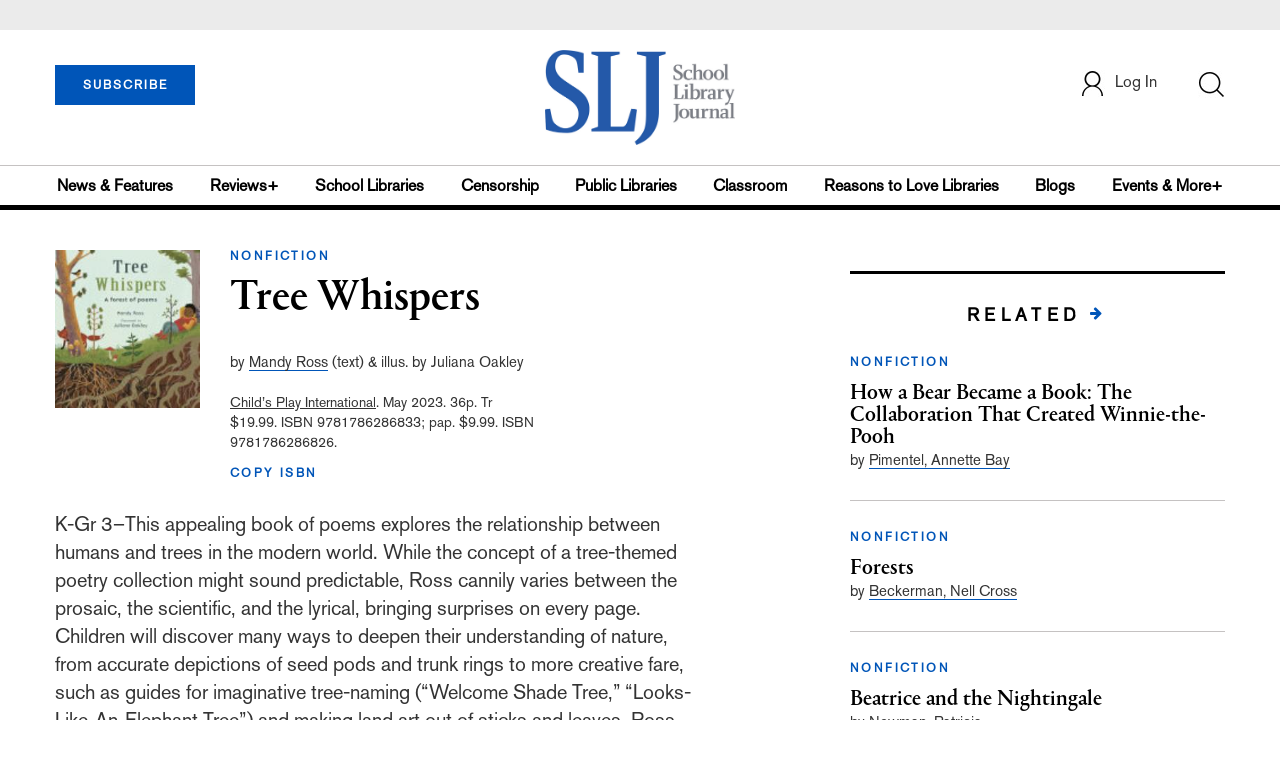

--- FILE ---
content_type: text/html; charset=utf-8
request_url: https://www.google.com/recaptcha/api2/anchor?ar=1&k=6Le9jGEUAAAAACT1ef5qtJgtOLcmDi4oBG0aotm8&co=aHR0cHM6Ly9wcm9kLnNsai5jb206NDQz&hl=en&v=cLm1zuaUXPLFw7nzKiQTH1dX&size=normal&anchor-ms=20000&execute-ms=15000&cb=czh5wj4je86c
body_size: 45639
content:
<!DOCTYPE HTML><html dir="ltr" lang="en"><head><meta http-equiv="Content-Type" content="text/html; charset=UTF-8">
<meta http-equiv="X-UA-Compatible" content="IE=edge">
<title>reCAPTCHA</title>
<style type="text/css">
/* cyrillic-ext */
@font-face {
  font-family: 'Roboto';
  font-style: normal;
  font-weight: 400;
  src: url(//fonts.gstatic.com/s/roboto/v18/KFOmCnqEu92Fr1Mu72xKKTU1Kvnz.woff2) format('woff2');
  unicode-range: U+0460-052F, U+1C80-1C8A, U+20B4, U+2DE0-2DFF, U+A640-A69F, U+FE2E-FE2F;
}
/* cyrillic */
@font-face {
  font-family: 'Roboto';
  font-style: normal;
  font-weight: 400;
  src: url(//fonts.gstatic.com/s/roboto/v18/KFOmCnqEu92Fr1Mu5mxKKTU1Kvnz.woff2) format('woff2');
  unicode-range: U+0301, U+0400-045F, U+0490-0491, U+04B0-04B1, U+2116;
}
/* greek-ext */
@font-face {
  font-family: 'Roboto';
  font-style: normal;
  font-weight: 400;
  src: url(//fonts.gstatic.com/s/roboto/v18/KFOmCnqEu92Fr1Mu7mxKKTU1Kvnz.woff2) format('woff2');
  unicode-range: U+1F00-1FFF;
}
/* greek */
@font-face {
  font-family: 'Roboto';
  font-style: normal;
  font-weight: 400;
  src: url(//fonts.gstatic.com/s/roboto/v18/KFOmCnqEu92Fr1Mu4WxKKTU1Kvnz.woff2) format('woff2');
  unicode-range: U+0370-0377, U+037A-037F, U+0384-038A, U+038C, U+038E-03A1, U+03A3-03FF;
}
/* vietnamese */
@font-face {
  font-family: 'Roboto';
  font-style: normal;
  font-weight: 400;
  src: url(//fonts.gstatic.com/s/roboto/v18/KFOmCnqEu92Fr1Mu7WxKKTU1Kvnz.woff2) format('woff2');
  unicode-range: U+0102-0103, U+0110-0111, U+0128-0129, U+0168-0169, U+01A0-01A1, U+01AF-01B0, U+0300-0301, U+0303-0304, U+0308-0309, U+0323, U+0329, U+1EA0-1EF9, U+20AB;
}
/* latin-ext */
@font-face {
  font-family: 'Roboto';
  font-style: normal;
  font-weight: 400;
  src: url(//fonts.gstatic.com/s/roboto/v18/KFOmCnqEu92Fr1Mu7GxKKTU1Kvnz.woff2) format('woff2');
  unicode-range: U+0100-02BA, U+02BD-02C5, U+02C7-02CC, U+02CE-02D7, U+02DD-02FF, U+0304, U+0308, U+0329, U+1D00-1DBF, U+1E00-1E9F, U+1EF2-1EFF, U+2020, U+20A0-20AB, U+20AD-20C0, U+2113, U+2C60-2C7F, U+A720-A7FF;
}
/* latin */
@font-face {
  font-family: 'Roboto';
  font-style: normal;
  font-weight: 400;
  src: url(//fonts.gstatic.com/s/roboto/v18/KFOmCnqEu92Fr1Mu4mxKKTU1Kg.woff2) format('woff2');
  unicode-range: U+0000-00FF, U+0131, U+0152-0153, U+02BB-02BC, U+02C6, U+02DA, U+02DC, U+0304, U+0308, U+0329, U+2000-206F, U+20AC, U+2122, U+2191, U+2193, U+2212, U+2215, U+FEFF, U+FFFD;
}
/* cyrillic-ext */
@font-face {
  font-family: 'Roboto';
  font-style: normal;
  font-weight: 500;
  src: url(//fonts.gstatic.com/s/roboto/v18/KFOlCnqEu92Fr1MmEU9fCRc4AMP6lbBP.woff2) format('woff2');
  unicode-range: U+0460-052F, U+1C80-1C8A, U+20B4, U+2DE0-2DFF, U+A640-A69F, U+FE2E-FE2F;
}
/* cyrillic */
@font-face {
  font-family: 'Roboto';
  font-style: normal;
  font-weight: 500;
  src: url(//fonts.gstatic.com/s/roboto/v18/KFOlCnqEu92Fr1MmEU9fABc4AMP6lbBP.woff2) format('woff2');
  unicode-range: U+0301, U+0400-045F, U+0490-0491, U+04B0-04B1, U+2116;
}
/* greek-ext */
@font-face {
  font-family: 'Roboto';
  font-style: normal;
  font-weight: 500;
  src: url(//fonts.gstatic.com/s/roboto/v18/KFOlCnqEu92Fr1MmEU9fCBc4AMP6lbBP.woff2) format('woff2');
  unicode-range: U+1F00-1FFF;
}
/* greek */
@font-face {
  font-family: 'Roboto';
  font-style: normal;
  font-weight: 500;
  src: url(//fonts.gstatic.com/s/roboto/v18/KFOlCnqEu92Fr1MmEU9fBxc4AMP6lbBP.woff2) format('woff2');
  unicode-range: U+0370-0377, U+037A-037F, U+0384-038A, U+038C, U+038E-03A1, U+03A3-03FF;
}
/* vietnamese */
@font-face {
  font-family: 'Roboto';
  font-style: normal;
  font-weight: 500;
  src: url(//fonts.gstatic.com/s/roboto/v18/KFOlCnqEu92Fr1MmEU9fCxc4AMP6lbBP.woff2) format('woff2');
  unicode-range: U+0102-0103, U+0110-0111, U+0128-0129, U+0168-0169, U+01A0-01A1, U+01AF-01B0, U+0300-0301, U+0303-0304, U+0308-0309, U+0323, U+0329, U+1EA0-1EF9, U+20AB;
}
/* latin-ext */
@font-face {
  font-family: 'Roboto';
  font-style: normal;
  font-weight: 500;
  src: url(//fonts.gstatic.com/s/roboto/v18/KFOlCnqEu92Fr1MmEU9fChc4AMP6lbBP.woff2) format('woff2');
  unicode-range: U+0100-02BA, U+02BD-02C5, U+02C7-02CC, U+02CE-02D7, U+02DD-02FF, U+0304, U+0308, U+0329, U+1D00-1DBF, U+1E00-1E9F, U+1EF2-1EFF, U+2020, U+20A0-20AB, U+20AD-20C0, U+2113, U+2C60-2C7F, U+A720-A7FF;
}
/* latin */
@font-face {
  font-family: 'Roboto';
  font-style: normal;
  font-weight: 500;
  src: url(//fonts.gstatic.com/s/roboto/v18/KFOlCnqEu92Fr1MmEU9fBBc4AMP6lQ.woff2) format('woff2');
  unicode-range: U+0000-00FF, U+0131, U+0152-0153, U+02BB-02BC, U+02C6, U+02DA, U+02DC, U+0304, U+0308, U+0329, U+2000-206F, U+20AC, U+2122, U+2191, U+2193, U+2212, U+2215, U+FEFF, U+FFFD;
}
/* cyrillic-ext */
@font-face {
  font-family: 'Roboto';
  font-style: normal;
  font-weight: 900;
  src: url(//fonts.gstatic.com/s/roboto/v18/KFOlCnqEu92Fr1MmYUtfCRc4AMP6lbBP.woff2) format('woff2');
  unicode-range: U+0460-052F, U+1C80-1C8A, U+20B4, U+2DE0-2DFF, U+A640-A69F, U+FE2E-FE2F;
}
/* cyrillic */
@font-face {
  font-family: 'Roboto';
  font-style: normal;
  font-weight: 900;
  src: url(//fonts.gstatic.com/s/roboto/v18/KFOlCnqEu92Fr1MmYUtfABc4AMP6lbBP.woff2) format('woff2');
  unicode-range: U+0301, U+0400-045F, U+0490-0491, U+04B0-04B1, U+2116;
}
/* greek-ext */
@font-face {
  font-family: 'Roboto';
  font-style: normal;
  font-weight: 900;
  src: url(//fonts.gstatic.com/s/roboto/v18/KFOlCnqEu92Fr1MmYUtfCBc4AMP6lbBP.woff2) format('woff2');
  unicode-range: U+1F00-1FFF;
}
/* greek */
@font-face {
  font-family: 'Roboto';
  font-style: normal;
  font-weight: 900;
  src: url(//fonts.gstatic.com/s/roboto/v18/KFOlCnqEu92Fr1MmYUtfBxc4AMP6lbBP.woff2) format('woff2');
  unicode-range: U+0370-0377, U+037A-037F, U+0384-038A, U+038C, U+038E-03A1, U+03A3-03FF;
}
/* vietnamese */
@font-face {
  font-family: 'Roboto';
  font-style: normal;
  font-weight: 900;
  src: url(//fonts.gstatic.com/s/roboto/v18/KFOlCnqEu92Fr1MmYUtfCxc4AMP6lbBP.woff2) format('woff2');
  unicode-range: U+0102-0103, U+0110-0111, U+0128-0129, U+0168-0169, U+01A0-01A1, U+01AF-01B0, U+0300-0301, U+0303-0304, U+0308-0309, U+0323, U+0329, U+1EA0-1EF9, U+20AB;
}
/* latin-ext */
@font-face {
  font-family: 'Roboto';
  font-style: normal;
  font-weight: 900;
  src: url(//fonts.gstatic.com/s/roboto/v18/KFOlCnqEu92Fr1MmYUtfChc4AMP6lbBP.woff2) format('woff2');
  unicode-range: U+0100-02BA, U+02BD-02C5, U+02C7-02CC, U+02CE-02D7, U+02DD-02FF, U+0304, U+0308, U+0329, U+1D00-1DBF, U+1E00-1E9F, U+1EF2-1EFF, U+2020, U+20A0-20AB, U+20AD-20C0, U+2113, U+2C60-2C7F, U+A720-A7FF;
}
/* latin */
@font-face {
  font-family: 'Roboto';
  font-style: normal;
  font-weight: 900;
  src: url(//fonts.gstatic.com/s/roboto/v18/KFOlCnqEu92Fr1MmYUtfBBc4AMP6lQ.woff2) format('woff2');
  unicode-range: U+0000-00FF, U+0131, U+0152-0153, U+02BB-02BC, U+02C6, U+02DA, U+02DC, U+0304, U+0308, U+0329, U+2000-206F, U+20AC, U+2122, U+2191, U+2193, U+2212, U+2215, U+FEFF, U+FFFD;
}

</style>
<link rel="stylesheet" type="text/css" href="https://www.gstatic.com/recaptcha/releases/cLm1zuaUXPLFw7nzKiQTH1dX/styles__ltr.css">
<script nonce="qMxtqEXMdPnJroQAwX3qKg" type="text/javascript">window['__recaptcha_api'] = 'https://www.google.com/recaptcha/api2/';</script>
<script type="text/javascript" src="https://www.gstatic.com/recaptcha/releases/cLm1zuaUXPLFw7nzKiQTH1dX/recaptcha__en.js" nonce="qMxtqEXMdPnJroQAwX3qKg">
      
    </script></head>
<body><div id="rc-anchor-alert" class="rc-anchor-alert"></div>
<input type="hidden" id="recaptcha-token" value="[base64]">
<script type="text/javascript" nonce="qMxtqEXMdPnJroQAwX3qKg">
      recaptcha.anchor.Main.init("[\x22ainput\x22,[\x22bgdata\x22,\x22\x22,\[base64]/[base64]/[base64]/[base64]/[base64]/UCsxOlAsay52LGsuVV0pLGxrKSwwKX0sblQ9ZnVuY3Rpb24oWixrLFAsVyl7dHJ5e1c9WlsoKGt8MCkrMiklM10sWltrXT0oWltrXXwwKS0oWlsoKGt8MCkrMSklM118MCktKFd8MCleKGs9PTE/[base64]/Wi5CKyJ+IjoiRToiKStrLm1lc3NhZ2UrIjoiK2suc3RhY2spLnNsaWNlKDAsMjA0OCl9LHhlPWZ1bmN0aW9uKFosayl7Wi5HLmxlbmd0aD4xMDQ/[base64]/[base64]/[base64]/RVtrKytdPVA6KFA8MjA0OD9FW2srK109UD4+NnwxOTI6KChQJjY0NTEyKT09NTUyOTYmJlcrMTxaLmxlbmd0aCYmKFouY2hhckNvZGVBdChXKzEpJjY0NTEyKT09NTYzMjA/[base64]/[base64]/[base64]/[base64]/[base64]\x22,\[base64]\x22,\x22LjrDnsOiw7QHwoTDhl40NW4hBcOKwpYfV8Kyw787fEPCtMKVVFbDhcO3w7JJw5vDk8KBw6pcVjg2w6fCtg9Bw4VYSTk3w7jDgsKTw4/[base64]/CoMOHwr/Cr2g/wr9ewrXCq8OJK8KwU8OLdEJVOywhcsKEwpwTw6QbamsOUMOEHH8QLSLDmSdzXMOCNB4tLMK2IVfCtW7Cik8Bw5Zvw57Cp8O9w7l4wpXDszMYOANpwqvCk8Ouw6LCl0PDly/DmsOuwrdLw5rCmhxFwoLCmB/DvcKVw5zDjUwKwoo1w7Ncw6bDglHDh1LDj1XDksKzNRvDjcKhwp3Dv2E5wowgKsKDwoxfH8KMRMOdw6/CnsOyJR/DksKBw5V9w6B+w5TCthZbc1rDjcOCw7vCpRd1R8OuwqfCjcKVbjHDoMOnw7JWTMO8w6ojKsK5w7MeJsK9Wh3CpsK8A8O9dVjDrWV4wqsQQ2fClcKgwo/DkMO4wpzDu8O1bm8bwpzDn8KKwrcrRFnDiMO2bnTDh8OGRXHDicOCw5QscsOdYcK5woc/SUnDmMKtw6PDny3CicKSw6/Cnm7DusK1wokxXWZVHF4UwqXDq8OnXzLDpAEtRMOyw79vw4cOw7diB3fCl8OcHUDCvMKyI8Ozw6bDkyd8w6/CmVN7wrZkwpHDnwfDvsO2wpVUG8Kywp/DvcOww7bCqMKxwqBPIxXDsghIe8OIwpzCp8Kow43DssKaw7jCt8KLM8OKZEvCrMO0woQNFVZJHMORME/CssKAwoLCuMO0b8Kzwo3DpHHDgMKzwq3DgEd0w4TCmMKrAcO6KMOGY0BuGMKQRyN/[base64]/w7zDrxnCu8OLw6UFDMONFwzCtMOECF1VDsOCw6rCnTLDg8O9HVNzwq/Dkl7Cg8OgwpTDk8OdRyTDosKBwprChlbClFIYw5TCqsK1wqwtw44bw6jClsKVwo7DhW/DssKrwqvDul5ZwrBMw5Elw7fDhMKRHcKhw5wqCsOyesKcaTzCscK4woELw5fCpR3CjhchCE/CsTMzwrDDtkITWSHCgwbClcONW8KpwrAafQTCg8KnKXAsw67Cp8ORw7/[base64]/Cl8O1RhAbwq9FQ8KVN8OqWnABwrIiccOUw5DCssOBbi/CsMOpMl4FwpICfSt2TMKAwofCnHJRGcO+w5TCnsK2wovDti/[base64]/DkMOJKsOJw4xRw5zCqMKQGnowEcOtw5LClMKof8ONbjjDjBcgYcKfwpzDjjxDwq0dwpocVWvDscOFRjHDpVxaVcO0w5lESm7CtEvDqMKgw5/DhDnCtsK1w7xkwonDqitXJlwZalRDw5Efw5/CnhLCty/Dsh49w5U/MGwBKzjDt8OfHsOJw4o0Ii1SODXDnsKjQEN/dk4iasOYVsKSDRp7VwfCnsOFScO8D0BiRxVVXHMjwr3DjBF4N8KxwqLCgS/ChhR4w5gHwos6RUtGw4jCsUXCtX7DkMK4wpdiw4YOWsO7w6Y3wrPCmcKeIlvDusO3V8OjGcKyw7LDncOFw6bCrRLDnzsqHznCgnxjGV7DpMONw4how4jDjMK/wovDkCoDwrgPFVHDoC0AwqTDqyPCl0t9wqDDm37DmQDCgsKYw6MaBcKBHsKzw6/DkMKYXWcow5zDnMK2BisQasO7awnCqhY8w7LDu2pxZMOlwoZ/CSrDr1FFw7DCj8OnwrkCwrpKwonDsMOUw70TEFTCthg/wrVrw4LCs8O4d8K1wrnDh8K2Dk1iw4I/KcKdAQnCoFx5bkjCvsKrS1jDosKxw6HCkjpewrzCkcOawrsdw4DCq8OXw4XCvcK1CcKuYGRnUcOmw79WGEHClMOhw4rCgRjCusO8w7bChsKxT0BcbSvCtRnCt8OYBRvDhiHDqgfDuMOJw4cGwoZtw7/DjMK0wp3CpcO5fX7DlcKzw5BcXzQ2woc9OcO6M8K4IcKHwo51wpDDmcOcw6VAVcK9wr/Dji08wqXDnsOTWsKvwqEPcsKRR8KKAcKwQcO1w5vDqn7DtMKgEsK/aAHCvj/DswsYwqVGwp3DuDbCiS3CucKZV8KuX1HDucORH8K4asOVKzrClsOXwrjDnAREIcOSEMK6w6PDgTPDjMO0wozCjcKaQMKqw4rCvcOJwrbCtgc7L8KocMO9LQcSZ8OxbSHDmWfDhMKXT8KMSsKqwrvCjcKgPRrCosK+wq/CsDBFw6rCq1UwU8OtTiBEworDvwvDusOww6jCpcO9w7F8JsOcwp/Ck8KDPcOdwos4wq7DrcKSwovCvcKoFxsgw6Ewc2vDg03CsG/DkzHDtUfCqsOBfA4Xw5rDtXTDlHJwbivCv8K/FMO+wp/CqsKRBsO7w4vDvMOZw65FUl0YSxcqUyVtw4DDucOmw67DgXIdB1M/[base64]/w4tQGgzConxtwovCjsK6E8Kiwr9Cw4hUcsOmd28xw7zCkAXDhcO1w68HdlgHVkHCnnjChCA/wonDhAfCh8OaHF/Cl8OBDEHDlMKbB1Zjwr/DoMOJwo/CscO8LU8dE8Kfw6deLFFRwrglPMKwdcKlw6pResKxN0UGWcO1FMKEw5jCosO3w5grdMK6OxnCqMOVAALCisKYworCrXvCgMOzLxJ7SsOuw57Dg3cVwoXCgsOFUsOtw4xRTMKfak3CosKKwp3Cjz3ClDAwwp8HT0lQw4jCjwt/w4tsw47CosKHw4/DgMO/Nmorw5JKw6EPQsO9Q07CiQLDmS5ow4rClsKfL8KDZFNrwqNUwq3CviU6WAVGCRJVwobCo8ORPcO8woLCuMKuCykDAz8aFlDDnS/DuMOYe1HCpcOkMMKKVsOjw4sqw78XwpLCjGxPD8OjwqcJRsO+w5/DgMOUVMOcAg7ChMKodFXCosOOR8KIw6rCiBvCi8Opw5TClWbChQ/DuE7CrRl0wq0Kw6skE8KlwoI3CSxbw77ClTDDm8OjXcKcJlHDsMKnw7rCmGYcwqk2cMKpw70qw4VmL8KqeMOZwptJf1wFOsOGw5JGSsOAw6PCqsOFLsKcGsOUwq3CpW0qYV0jw61KeALDsg3DulF0wpPDmkNOSMOrw5/DkcOEwqpBw5rCoWUOEsOUVsKewqZ6w7HDvMObwrjDrMKTw4jCjsKZMEXClTJ4TsK/NXF7c8O+H8KswqrDqsOMcRTCsn7CgCDCohIUwoBvwoxAE8KMwrXDhVglBmV1w4UrHiFgwqrCiGdLw7Qgw71RwrVwD8OucHU9wrvCs1/Dh8O6wpTCqsOXwq9BIybCigM5wqvClcOUwoh2w54AworDpHrDhkXCs8O8cMKJwo0+SjNdf8ODRcKcdS5ydi1/JMOKEMK+D8Ojwp9EID1cwr/[base64]/DpcKmwqgiPcKWwrhKwrpuMH5/w4ckV8K+FibDv8K5IMO4fMOtPcO7OMOyaCHChMO+UMO6wqQ8MTt2wozDnGfDmC3ChcOgASPDuU8EwrkfGMKswohxw5FNZMK1H8OuCQ4/Cgkkw6A1w5zCkjDDhFg/[base64]/Ckg9Mw6dTwqbDhVVQD8KjO8O6GmXDjEAHWsO4wpxAwp7CmRRSwp9UwqATWMKww61Vwq7DvcKhwrMVHFLCo1fDtMO3bUrDqsO7FnjCucK6wpc9VUUlHiZBw7o1f8KWPHdeGkomEsOrB8KNwrEBYS/Dr1A4w7J+wqJhw5PDkU3CmcK/An4EDsOnJh9IJVDDgXBvb8K4wrQqbcKeRmXCpjclfzfDocO7wpLDjsKzw4DDlDXDp8KeGR/DgcOQw6DDpcKfw5FaPHQUw7ZeHMKewpBlw5g+NcKocD7DvsKkw5vDg8OHwpLDlTZyw5wMGMO9w5TDuQ/CsMKpFMO0w5kcw4gvw5xWwo9cRnXCjEgEwpsub8OOw6JhPMKsPsOzMTRcw6fDtgvDgGLCo1bCk0DCuHHCmHgMU2LCrnbDqWljRcOrwogjwq9uw5d7w5cTw5dnV8KlMRbDiRNdM8KBwr4YRxcZwqoCA8K4w5J0w4/[base64]/DrcKqW8KOHFFnw6x9I8Klw6fCucK9wqXCs8K3BkMmwrDCgnR2T8K3wpPDhQM1TSnDlcKQwp8nwpPDhVRxXMK2wr7DuSDDqk0Rwq/DnMOlw77Dp8Ohw41YUcOBI1AKW8OpW3JyaS59wpXCti1vwqEUwoNzw4/CmDZRwr/DvTYUwpRiwolXcwrDtsKEwrhAw7paPzBMw4B2w67CjsKbCgJuJkLDgULCq8KgwrnCjQVTw548w7fCvSjDksKyw47CgXBGw7xSw68hesKEwoHDkkHCrSBvQSA9woXCgWfDrzfDh1BHwqvCnXXClgEXwqoRw6XDukPCtsKgWsOQwrDDscOcwrEhCAEqw6pxEMOuwq/CilfDpMKSwrJKw6bChsKww5zDuj4bwrzClSlXZ8KKLh55w6DDusOJwrrCiDwCfsOKHcO7w7sDeMONOFVEwqsoOsOkw5Z9woEZwrHCmx05w4nDssO/w7DCnMOvK2MlCMOhA0nDsWnChyJAwqHDocKywpfDoRjDpMKhPR3DqMKowonCksOMSiXCi0HCmX0HwofDuMKgLMKvV8Kdw419worDgcKpwocDw6LCoMKRwqrDgg/DhRMJEMOtw5tNBC/CjcOMwpTCocKywoTCv3vCl8KDw6DChAHDicKcw4/Cn8OgwrBSM1gVCcKBwq9Cwpl5LcOKFjQvasKNLkDDpsKZKMKhw4bCoCXCjl9SSGNzwonDuwMnUXDChMKnGCXDvcOew4tsZnvDoDjCjsO+w54ewr/DmMKQXlrDjcOOw4kkS8Kgwo7DoMKCMiQFWHPDn3Ytwp1UIMKIKcOvwrsNwooow4rCncOmFsKYw5NswpjCs8OcwrUuw5zCpTfDt8OBEH58wrXCi0o+McKdUcOPwoDCocOcw7rDtEvCgcKcX0AKw4XDo1/Cv2LDrlXDpsKhwp8JwrPCm8Ouw79yZDRuC8OzV2kOwoLCtwloahlkRcOkRMOTwo/DlwQIwrLDrzhPw6LDv8OtwotEwqvCsDTCgnDCssKiYsKLKMOIwq4YwqZ7wofCo8OVRHZnWT3Cq8KywoNEw7nCr187wrt2bcK9wqbDiMOVPMOgwoDDnMO/w6g4w44kYQo8wq09PlLCgg3DnMOVLn/CtkTDlhsYBcOwwpfDv3s0wrbCkcK8Og9ww73DtsObesKODwrDlAHDjwMswpMXQBTChMKvw6g2fBTDiTDDusOIE0nDqcOvCCAtUsOqN0NWwq/[base64]/DkgdIcsOzw7LDtxBgwrPCvmTDk8KMdMK9w5XDl8KjwqDDkcOcw5zDvxfCjE9gw7DCl31PHcO6wp0WwqPCizPCksKEc8K1wq3Dh8OYI8O1wrhoGx7DqMOdVSNEOE9LDEs0FH7DjcOdfU8Bw69jwpwQIj9OwprDmsOhdlNqRsKQAHxvUAMrJMOJVsOWNMKIJMO/wpUNw41FwpMXw7gYw4hrciICG2BawqcVZznDj8KRw6k9wo7CpXHCqWPDnsOFwrXDmDbCicK9PMK/w6sOwrHDhiAnDBAXA8KUDAUrLMOSKcKRRzjDmAjDu8OrZxhuwrVNw7V9wqjCmMOqD2VIdsKIw5bDhgTDhjTCv8K1wrDCo09teiAgwoVZw5LDonDDjB/[base64]/CssOgw5Y/wq/[base64]/[base64]/PwMdwrHDoyzCvsKYw7tuwpLCkcKrG8OWwrkRwrpTwr7CrHrDm8Oma2LDpsOewpHDpMOudcO1w75Kwq9ddEYubiVXET7DgEhMw5A4w6zDhsO7w4rDk8OKcMKzw7QqN8KofsKawp/ChXZNZAPDvHzCg2DDrcKYworDhsOlw40gw6pWS0fDgUrCowjChwvDgcORwoctEsKqwotnZsKOa8OMBMOawoDCu8K/w5sMw7ZIw5vDnSwww4wnwoXDgysiJsOAZ8O5w5/DrMOBVD4fwrbDij5rfB9jbSrDl8KfBsKhTgsxXMOvR8KBwqzDqMOmw4nDgcKCX2XCmcOMQMOuw6LDlsOddV/DlnAiw4/DrcKkRi7CrMOTwoTDmVHChsOuacOtbsO3acKpw5LCj8O4BsOJwop8w4tjJMO1w6xywrcSak1owrYhw5jDl8OYw6pYwoHCqcKRwqJcw5vCuVrDgsOMw43DqmUSeMKFw4vDlg4Zw68gcMOvw59RDsKmInZvw7AyTMOPPC4cw7Qrw65Nwpd/YmFXTUnCusOIcl7DlhgSw7/ClsKVwqvDjBnCrlHCh8K3wp03w4LDjGNlDMO7w4Irw7vClB7DshrDicORw5vCpxvCrMOLwrbDj0rDpcOMwp/CkcKAwr3DmlEGRsORwoAqw6DCo8OkeE/[base64]/wpAUwrDDlsO8K8OdZcKbAsOvwqHCjcKEw6YZH8OWAD1RwpzDtsKiNAVuW0NBYEZLwqrCiWsCNSkhQE3DsTDDtg3ClXs3wpDDvykgw77CiGHCt8OEw6EUWQw+AMKIPl7DucKEwokuRyHCpWwew5HDtsK8H8OVATXDhSk6w6EEwqYrL8ObCcO/w4nCt8OJwrRSHhhaXELDphnDpjnDhcOvw5U7ZMK8woHDvVkePz/[base64]/w5JkfMKWKznCmMOzBMKrw6VOwqMfDFXDoMO8d8OhfBrCisO8w40ww7QZw67CtcOhw7VadkIpYcK6w6gGEMO/wrQ/wr94wrdlGMKgeVvCgsOBIMKdacOKOwDCocOswpvCksOkfXVYw5LDngoBJlzCrnnDoxoBw4fDmwPCjxMIU1vCkVtGwprDm8OQw7PDrDQ0w7rDlMOQw4LCli8VNsKhwo5jwqNACcOSPwTCocOWBcKdCwHCicOUw4ZQwr89IsKFwo/Cthwzw4PDjsOKK3rChBQmwpd6w6vDpsOrw5s1woHCmEUEw54Kw6oddC7Cg8OjFMOqN8OpJcOZWcKdCFhTWyhnS3vChMOjwo7Cs3oIwpthwo/DncOicsKgwqvCiCsZw6JbUXjCmzjDhh4GwqN8djXDoi0awrV4w7lWAcOYZGYJw6kGTsONGkwPw41sw43CsEIHw79cwqBlw4fDmQMMDg83MMKrRMK+M8KaVVAgUcOPwpfCscOiw7g+T8K6JcKww7/DssOyGcOGw5vDlyNWAcKAZHE3XsKZwrN6f0HDv8Knwq5ebWBJw6tsXsOHwoVOTsOkw7rDqXU2OgcRw5EOwpwSETQMWcOYIcK9JQjCmMOiwqTChX14D8KtbVoswrfDisOvMsK9S8KpwoptwrDCmgQGwo8XTlDCpksFw5kBMU/Cn8OZSh9QZ2jDscOPag7CoDjDhTBjWV1cwrHCpj7Dm00OwrbDnCdrwqMewqJrJsKxw7tPNWDDn8Odw71SCS0jEsOQw77Cq1MKMWTDkx7Ct8Kdwph0w7zDgAPDtsOUR8OlwoLCsMOew5dxw6lfw7/[base64]/Ct8KBKlHCh38Nw6QEAsODXcOKDiNTKsKMwprDo8KLNi5fQSliwoLChDjDqErDpcOWNiw7OMOROsKpw4sYN8O2wrDCkBLDujfCvhjDnkpzwqFKSQBpw6rCmcOuNzrDvsKzw67Cp2MrwrQaw6LDrDTCjsOeJsKkwrXDvcKhw5zCmnvDgsOiwoJvGlvCj8KAwp/DsxNfw4prCh7DhHpnasOKwpPDjVxaw79nJlfDmsKgcn5nQHQdw5XDoMOvWnDDrC94wrgBw5HCisKHbcKVKsK8w48Jw6xCGcK7wq/[base64]/Co8OVZBg/w5kOHgTDrhrCuwwbT8OUQ3DCsQHCh8Krw47CqMKdfTVgwpDDoMKKwro7w5gFw6nDlh7CgMKiw6lPwpE+wrVkwoMvA8K7DkLDlcO8wq3CpcO/O8Kfw7XDhG8PLcODfWzCv1pnQ8K0IcOkw795RXxKw5QOwofCn8K7dn/DtcOAbMO8HcKYw7vCgjYtSsKIwq5wOnDCrCXChAPDrMKXwqdLBEbCmsKOwrPDrD5if8KYw53DjcKYWk/Dj8OSwq4XMUNbw500w4HDicKNM8Olw7TCtcKpw5MEw5xewr8Cw6jCl8KtbcOKTl/CrcKAb2YDA17CkCdjbQjCpsKiGcOwwoQvw4lvw55Zw57Cr8K1wo5rw67DosKKw4low6PDksOTwoE/[base64]/[base64]/Ch2gpwpPDkcK0w5XDvATDnA9fJ0d0fcKXwpMNGMOCw4Vxwr9Uc8Krw4DDjcK1w7YYw5bDmy4UDVHCjcOWw4NTfcKqw6bCnsKrw5LCgxgfwpdiSAUEWiQqw4Upwo9tw7EFHcKnL8K7wr/Dvx4aesKNw5rCiMOKOFENw6HCvnTDq0fDnTfCvsK3XTtFHcOyZ8OuwpZJw6XDmm3CrMOhwqnCocKVw4hWZmVEacO5fSLCkcOtDichwqZFwq/Dq8KHw4LCucOBwr/CvjdiwrDCmcK8wo5FwpLDogh6wp/DqcKsw4J4w48JA8K5E8OGwqvDpmB7TwR9worDkMKZw4DCtF/DlEzDtybClCfCmQrDo28BwrI3XWTDtMKdw63Cj8KqwodlQm7Cg8KFwozDi0N9ecORw6HDu2NWw6JUXXEnwo4/FTLDh3oAw7MNN3BLwoPCm388wrZCT8KyewfDk3bCn8OTwqHDmcKBbcOswo4+wr/[base64]/Di3/DjcOgw7NUSMK7Ci/[base64]/Cm1HCrsO3w5zCvGhAw5nDshF/KcO0wprDkxnCiQlww4jCt38jwrLCkcKaeMOLYsKzwp3Chl5lVAvDpXp6woJCVzjCtRo4wqzCjsKTQmQCwoFFwq9rwqYVw5Q/L8OKB8OEwq1mw74PQGzDlWYgJcOowrHCvitxwpoZwonDqcOUDsKNEMOtIGIKwoE5wo/Dn8O/f8KeF2R0JsO+RjXDulTDvGDDr8K2MMOUw5gNMcOVw5HDsEUfwqrCiMO5acKmwovCmgrDkHtGwqMjw6w8wr1nwoQ/w793UcKzRsKaw6PCu8OpPcKtCD/DgVVvUsO2wozDt8O/[base64]/O8KVEcO7IcKSGMO6wp8ewpEBehtedWoYwoLDlV3DrjpdwoHCi8OUbWclORHCucK7OBVcG8OsIB/CqcKSRAIjwok0woDDhMOiFkDCtRnDp8KnwoDChMKLOBHCjnXDrjvCmcO/OV/DlB0nPxXCsysJw7XDpsO3fxzDoRoEw7vCk8Kgw4PDlsK8QF4QegU4JcKEwrFbCcO1J0hUw5AHw4LCoRzDn8Osw7coWUxHwptxw6hIw7LDrzDCkMOmwqIUwqYvwrrDtUtGJkjDoyPCp0ZQFSkAc8KGwqBVTsO0w7zCvcOpDsK8wo/[base64]/[base64]/wohCw53CuRLDqcOnFcKJw6DCpcOuwrbClHHCmn1vX1/ClxB1w7AOw67CtTvDg8K+w5XCvSQPKcKJw4/DisKuXcKjwqYYw7DCpMOmw5jDscOww7XDm8OBMiAFSQoCw7JnEcOkKMKgbQpZbh5Rw53Dq8Obwrh9wrbDmholwqAyw7PClizCjhBCwo/CnQ7CnMKHfy9dZBnCvsKua8Oqwqk5KMKBwq/CvjHCqsKpGcObEQPDk00qw43CoWXCvQssK8KywozDqSXCmsOyJsKIXiMdG8OCwr8uIDTCoDrCt0lvIMKfHcOPwr/Dmw/Dn8OqQzvDkQjCg24CZsKdwqLCpB3DgzTClFPDjWXCg2XDsTxPGSHChcKIK8OPwq/CoMO+RwAVwoLDhMOlwolsXBIAb8KOw4Z7dMOnw4t0w5jClMKLJ2ktwovCsAkAw4bDqQISwp0aw4ZWV0vDtsOtw5bCpsOWdi/CmQbCmsKPOcKvwqI6VH/Dl3zDo0YxDsKhw4FMZsKzJDDDg1TDnAlvw49SKQDDisK3w6wNwqXDkWDCimlpFz59NcKwUCoYwrU8HsOww7JPwrN6VxMjw6IPwprDhsOZOMO6w6TConfDi0Q/Z3LDrcKzMzJJw4jDrzLCt8KQwr0lFmzCm8O+Yj7DrcOZXGUBTsK2ccO6w4JjbWnDh8Odw5rDui7Ci8OVbsKBa8K7W8OxfCx/G8KIwq/DgXUCwqstKXbDmRXDtw7ChsO1MgoZw5jDjMOCwrPCgMOtwrg5w6wqw4YPw5o1wqECwoHCjcKIw61/w4ZEb3XCucKDwpM8wqNtw5VIZsOuP8Ouw77CtcKSw7QCfArCscK0w4DDulzDq8K/[base64]/[base64]/w7x9w7Z6w6M6w4h6wqQqw6nCu0jCkn0QO8OPBDoxb8OPDcOGIhTCqR5UIHBbOiwNJcKIw4pkw7EMwrLDnMOfBcO4FcOuw6PDmsO0UBfCk8KZwqHDll08wqJHw4nCjcKSCsO3EMOcOShOwotiRcO/F0EDw7bDkSPDqVI8w6k9AhTDs8OEIkE9XwbDt8OEw4QWLcKzwozCgMOFwpPCkAQFVD7CmsKMwr/Dt2YNwrXCuMOBw4chwojDosKfwp/DsMKqUxQgwpnCuVDDu1wSwrbCm8K/wq4ZKMKxw6V5D8Knwp0oHsKFwobCq8KMa8KlEMOzwpTCpVvCvMKbw7R5OsOhNMKeIcObw7/Dv8KOMsKzNlXDghQvw68CwqbDqMOkZsOfH8OnMMOLEnEAVA3CqwPDmMKwLwttw5gEw5jDjUVdNA/CsAdFUMKdcsOIw5PCu8KSwojClCDDklHDrnYtw6LCoBjDs8OCwqHDs1jDhsK7w4BJwqdRw4gow5EZBA3Csx/DoFk9w5jCojpAJ8KcwqYYwrZcDcKJw4DCqsOMZMKVwr3DpR/[base64]/[base64]/DnMK/X0lMwrUewpMmJsOhw6JqOcKZw68Ka8KDwr1bZ8OUwqg+HMKgJ8KGBsKACcOLKsOJZHLCksKKw41zw6DDkg3CgkzCosKCwrJPW1wuMEDCjsOLwp3DtA3ChMK/bsK8LjYkYsKhwoIaOMOTwpAYbsOewrdnV8OxGsOzw5YLL8KLJcOhwr7Dg15hw5QKf0/[base64]/[base64]/DgsKtwrBNZcOkOsOQAsOePcKPw7XChykIw6rCp8KIcMK/w4BUBsOTQAUWJFZJw6BAw61HNsOLOEfCsSxPKsOpwp/Dk8KSw6wNKijDoMORa2JOAcKmwp/CrMKHw5nDg8OKwqnDscOewr/[base64]/CinvCocOYbMOlYATCiMOMwr7Di8Kuwo4Mw43Cl8KSwr7CqixmwrdpamvDg8KLwpTCusKebQ8VNz4/wrgUYcOJwqttIMOPwp7DrMOkwprDoMKSw4Fvw57Cp8O8w4JBwqZQwpTCnSZRXMKlORJZwpjCucKVwqhzw4cGw7HDnS0me8KPLsKMG3IoI3FUFC4nRTjDsgHDtQnDvMKRwr0Nw4LDpsOzATEtLD0AwrI3BMK+wqvDhMOLw6V/[base64]/Cr8Kbw57DkcKWw5vDhC4Rwp/Cn3YZw53DhMKoRMK2w7DCvMK5fkvDpcKyT8KzGcK6w5JlPsONaE7DjcKjCyXDmMOtwq/[base64]/DqcOdwqLCtAFLIsOKwp3CosKWw5s/TDIlTMO5w7vDuCJyw7Rbw7bDkmFZwr/Chz/DgsKrw7/CjsOkwr/Ci8KPX8OcOMOteMOpw7h1wrVLw7R4w5nCksOYw5UAV8KwZUPCoSPDljXDh8Kfw53ChVDCpcOrWxtxPgXDrDfDkMOUJ8KnTVPCgcK+QVALUsOeWXPChsKUCMOiw4VCUWI6w53DgcKFwrvDsCsowoDDtcOOEcOiPcOedWTCpUNJAXjDumvDs1nDlglMwpVdPMOPwoJ/DsOWdcOoBcOlwrJ7JzTDm8Knw49LZMOMwoJGwovChRZ1w7nDvDdGdGZZFV7CosK6w65fwp/[base64]/NsOCX8Obw7I4w65Owo/CnMKdwrfCmmnCucOBwppKw47DuE7ChFpHHUh+OH7DgsKawqwlWsO0wqhkw7MPwpIeWcKBw4PCpMOwYBZ9PMOAwrhfw47CkwdCMcK3W1jCg8O1FMOxY8Kcw7Jpw4wIdsKKOMKfOcO9w4DDhMKBw7/CncKuCTjClMOJwochwpnDlktRw6Z0wo/Di0IYwrnDujklwqDDvsOOLgICRcKpw6xXaEjDj3vCgcK3w7sDw4rCs3fDlcOMw7snJ1oQwpUKwrvCnMKNTMO7wpPDosK/wqwKw5DCjcKHwrwyA8O+w6Yxw7TDlF5WJVo6w7PDjCV6w5LDncOkJsOFwokZAsOQYcK5wrIMwrzDusK+wq/[base64]/CrBLDkcKSwp7CosOmCQ/[base64]/[base64]/[base64]/CjDwMw514T8KLfsK7w4HDmUHDk8OywqPDocKdw6JyNMOgwoHCshsQw7TDksOVXgTChFIfAybCtHDDucOGw5NIDCfDrkzDscOcwrw5wo7DiGDDpzoNwrPCjnnCg8OANV48Pk3Ctj7Dv8OWw6DCo8K/QybCrGvDpsO7ScOMwp3CnQF8w5wSO8OUZApxQcK6w5Y7wrTDiGFdS8KIIhQGw6/DnMO/[base64]/w6rCmmXCj2orWAQ5ZEzDusKiwo3CrmNFeMOtPcOow6vCqMO/cMOvw6szKsKSwpJkwroWw6vCusK8V8KkwpPDr8OsI8ONw4LCmsKrwp3DqxDCqBNFwq5vO8Kww4bCrsKLZ8Ojw7TDj8O7NwQPw6LDssOzP8KqfsKMwr8nFMOsXsOKwoplLMK3BwN1wonDl8KZLGgvFsKxw5rCpzNub2/CtMOvPcKRWlscYnTDocKaHxtiPkA9KMKZX0HDrMOmSsKDEMORwqHDgsOiRTzCsGhOw6nDgsOfwq/CjcO8Zw/DsRrDs8O3wp8DQD/CiMO9w5rCm8OEGcKuw6V8NlzCryBtMTDCmsOyCTfCvQXDlisHw6ZjBmTCk0QDwoLDkT8iwrDCrsOkw7TCjkXDhsKqwpRfwprDr8Kmw64tw44Rw4zDoBXDhMOcHRFITMKOTFA+NMOew4LCicOaw6jDm8KGw6HCq8O8SE7DvMKYwo/CoMKpYlQtw4MlBi5XZsOkPsOQGsKpw6xTwqZVMTFTw4fDpQwKw5EXw4rDrRtfw4jDgcOJwqvCnHhiRiN8LCfClcOJCikcwpxZa8Oiw658fMKRAsKLw6jDtQHDuMKVw5jCsR5VwqDDphvCusOnYMO4w5vCmU1Hw45rBMKCw6VTBg/CjUhYKcOmw47DrsOew7DClwx4woQSJDXDiyTCmE/[base64]/[base64]/w4zCi8O/wq3CiAbCt2MtIFdFw77CpcOUFxXDrcOsw49BwpjDgsOLwqLCp8OAw5HCkcOMwoXCpMKrFsO+YcKXwq3CmChYw5vDhRsOXsKOES1hTsKnw4l/[base64]/[base64]/DpCHCtcKKbFIrw5lpwrcKw71SwrLCqMKoYcOow63Dp8OgaQ1nwos9wqIAccO0Wmltw44Lwp/[base64]/w6XCrMOsYMOvKsO2OcK9YibDrsKCZjoZwooICsOkw6sAwoTDnsOPGhhAw6YeZsK5eMKbLSHDqETDjsOyeMOySMKsXMKESCJ/[base64]/[base64]/DuQjCksKWw6fCm1Jtwpl0w6XCo8Kjw5bCrmLDmTE2wq3Cv8Kuw60Zwr3DnwoVwqLCvyNGNMONGMOsw5VAwqluw5zCnMKJBCF+wqlUw7/CgU7DmEnDhW7DgX4Mw6FjYMK2WGXDpDgiZnZVb8OXwoTCsgw2w4fDsMOLwo/[base64]/UilKwoXCpUgmHMKEByQ/HSdEM8OXwp7DocKIZMKfwoDDggbDtQnCoS01w5LCsSXDoEPDp8OUW0slwqzDvCPDlyzClcKIZBoMVcKtw59GKyzDssKgwozChcKRaMO0wpUvMQ9gEDXCjB7DgcO8DcKVWVrCnlQIbMKdwppFw7hdwp/[base64]/AcKhCsO8w63CrHMIw7kdwp04wprDrXvDoHPDhTnDm3fDtCvCqBJbWGwOwoDCoz/DksKPPzcABAPDtMK6ZAHDqn/DtDjCuMKZw6DDp8KVCkfDjUwswqUiwqJswppuwr1Sc8KkJHxbHHnCtcKiw6ZZw5l0GcKUwqJlw5rCsUXCkcKHKsKYw5nCoMOpC8KswpfDocOJWsOpMMKQw5HDncOEwr8Zw5kawrbDt3M/w4zCjCfDrsKXwpB9w6PCv8Okfl/[base64]/wp9zw47DrsOuwrYvw7NAMcOCfiI6Zx0DNGvDqcOyw5gJw5Rjw5TDk8OqNsKGfsKRHDnCmG/DqMOAbgM4FThTw7sKBGDDksKsQsKbwq/DgXbDgsKCwoPDl8KUw4/DhSDChsO3DE7Cm8OewobDvsKHwqnDrMKqAlTComjDi8KXw5LCr8OXHMKJw6DDnxk2eR9DfcORXkhwMcOZAsOrJAFywpDCj8OkaMKDeWg/w5jDuGwRwo82G8KrwqDCuVFyw4YKK8OywqbCv8Ojwo/ClcKZCMObYAQQHwnDu8O7w7gSwo5sTQIqw6XDrSLCgsKxw5PCtcOpwqbChcKVwrYOX8KjdQHCslHDq8OYwp1FNsKhP2nCkyjDncOxwpzDpMKZGR/[base64]/DlTF3UicKB3nCgMKnw6AAUjQ8dsOKw7rDiiHDs8OaMEDCuA1AOGRJwojCm1cTwoc8OlHCnMO+w4DCt0vCgVrDvmsPw4HDhMK/w6M+w6xCQU3Dp8KLw7LDlsK6ZcOtAcOXwqZrw4kqVSrDicOWw4zCqnM2IGrDrcOuccKSw7JZwo/Ci1RLOMKJPsOzSFXCmkAgTHzDgn3Cv8Ohwpc/RsKpfMKFw61lXcKgGMO8w4fCnVnCjsO/w4QNY8OnbRMrAsOFw4nCo8O9w7LCu1haw4p/wojDhUwdNS5dw4bCmATDtm8KLhAGNBtbw5/DkxRfEAxwVMKCwrskw7LCkMKJH8Oaw6QbI8K7SMOTLlVJwrLCvDPDi8O8wp7DmW/CvVfDqmpIVS8vOCsIXcOtwqEswosFHXwMwqfCumRJwqvCp2Fpwo0JOUbCkhQuw4nCj8O4w4hCCCbCm0bDrMKPM8KCwqnDpEIDOMO8wp/DlMKlfHoZw47Ci8OYfMKWwojDtRzCk1gcC8O7wpnClsOXI8K6wp9LwoAKBnXCqMKPMBJkeCfCvlzDtsKjw4vCnsOFw4bCvsOqdsKxw7PDuQbDpSjDhko+wrnDt8KFYMKdEMKcO2Ifw7kdwq4/eh3DsQhrw7jDm3TCn0Rnw4XDsFjDvAV/w6jDiiYww65Nwq3DuzrCg2cCw5bChjlmEHQuXWbDimc9SsOqT1PCmsOgR8OywqV/DMKWw5DCj8OEwrfDgBXCjkYVMidLFnk+wrrDjBlEEiLCo21GwoTDiMOlw6JuC8K8wpzDpBtyXMK2HW7Ct3PCn1A7worCmsK8ACVGw5/[base64]/[base64]\x22],null,[\x22conf\x22,null,\x226Le9jGEUAAAAACT1ef5qtJgtOLcmDi4oBG0aotm8\x22,0,null,null,null,0,[21,125,63,73,95,87,41,43,42,83,102,105,109,121],[5339200,416],0,null,null,null,null,0,null,0,1,700,1,null,0,\x22CvkBEg8I8ajhFRgAOgZUOU5CNWISDwjmjuIVGAA6BlFCb29IYxIPCJrO4xUYAToGcWNKRTNkEg8I8M3jFRgBOgZmSVZJaGISDwjiyqA3GAE6BmdMTkNIYxIPCN6/tzcYADoGZWF6dTZkEg8I2NKBMhgAOgZBcTc3dmYSDgi45ZQyGAE6BVFCT0QwEg8I0tuVNxgAOgZmZmFXQWUSDwiV2JQyGAA6BlBxNjBuZBIPCMXziDcYADoGYVhvaWFjEg8IjcqGMhgBOgZPd040dGYSDgiK/Yg3GAA6BU1mSUk0GhwIAxIYHRG78OQ3DrceDv++pQYZxJ0JGZzijAIZ\x22,0,0,null,null,1,null,0,1],\x22https://prod.slj.com:443\x22,null,[1,1,1],null,null,null,0,3600,[\x22https://www.google.com/intl/en/policies/privacy/\x22,\x22https://www.google.com/intl/en/policies/terms/\x22],\x22FQyqWzIH8FBRvgy1wfc/Yar1+4k5gsBWW02I7dAW8bA\\u003d\x22,0,0,null,1,1762104659317,0,0,[108,27,100,158],null,[77,99],\x22RC-q4DiUsvU83SXTg\x22,null,null,null,null,null,\x220dAFcWeA5B67Vg4VV6B2SlyqLt3FVqAV2jPrV0xP0RlCVZZ_3TXu8sbhS962d9lWrW993Jj24vI_CPunHeaMzzgbZse7JvikGBcg\x22,1762187459404]");
    </script></body></html>

--- FILE ---
content_type: text/html; charset=utf-8
request_url: https://www.google.com/recaptcha/api2/aframe
body_size: -249
content:
<!DOCTYPE HTML><html><head><meta http-equiv="content-type" content="text/html; charset=UTF-8"></head><body><script nonce="vYsIt5cQXohF_OCu5PiEkA">/** Anti-fraud and anti-abuse applications only. See google.com/recaptcha */ try{var clients={'sodar':'https://pagead2.googlesyndication.com/pagead/sodar?'};window.addEventListener("message",function(a){try{if(a.source===window.parent){var b=JSON.parse(a.data);var c=clients[b['id']];if(c){var d=document.createElement('img');d.src=c+b['params']+'&rc='+(localStorage.getItem("rc::a")?sessionStorage.getItem("rc::b"):"");window.document.body.appendChild(d);sessionStorage.setItem("rc::e",parseInt(sessionStorage.getItem("rc::e")||0)+1);localStorage.setItem("rc::h",'1762101062207');}}}catch(b){}});window.parent.postMessage("_grecaptcha_ready", "*");}catch(b){}</script></body></html>